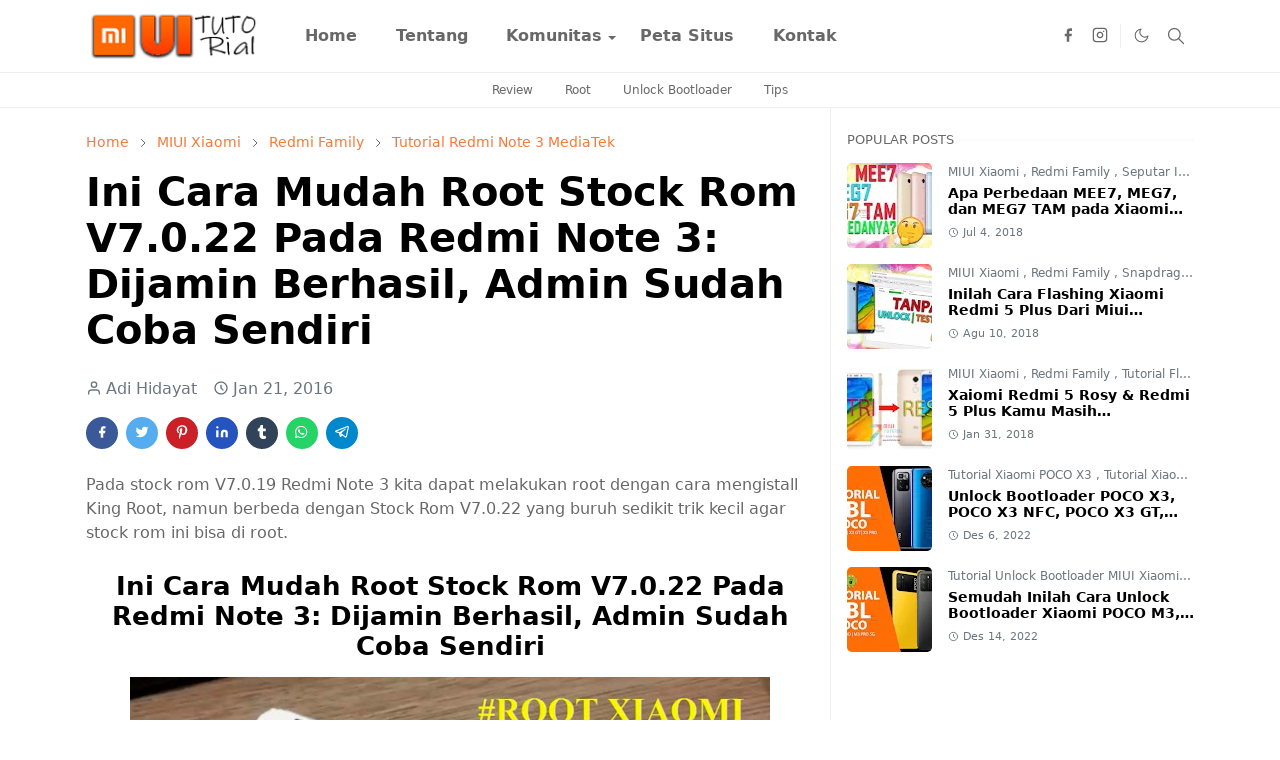

--- FILE ---
content_type: text/html; charset=utf-8
request_url: https://www.google.com/recaptcha/api2/aframe
body_size: 264
content:
<!DOCTYPE HTML><html><head><meta http-equiv="content-type" content="text/html; charset=UTF-8"></head><body><script nonce="tTTTK7uwi32L7Dpplrej6A">/** Anti-fraud and anti-abuse applications only. See google.com/recaptcha */ try{var clients={'sodar':'https://pagead2.googlesyndication.com/pagead/sodar?'};window.addEventListener("message",function(a){try{if(a.source===window.parent){var b=JSON.parse(a.data);var c=clients[b['id']];if(c){var d=document.createElement('img');d.src=c+b['params']+'&rc='+(localStorage.getItem("rc::a")?sessionStorage.getItem("rc::b"):"");window.document.body.appendChild(d);sessionStorage.setItem("rc::e",parseInt(sessionStorage.getItem("rc::e")||0)+1);localStorage.setItem("rc::h",'1769908726902');}}}catch(b){}});window.parent.postMessage("_grecaptcha_ready", "*");}catch(b){}</script></body></html>